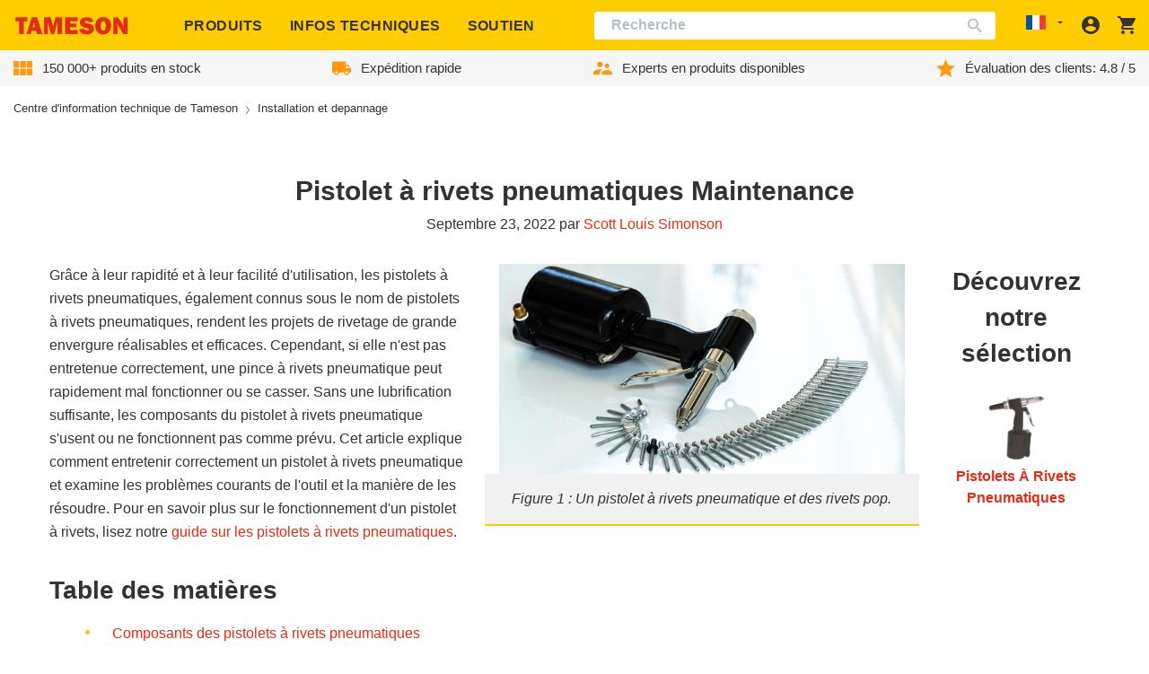

--- FILE ---
content_type: text/css
request_url: https://tameson.fr/cdn/shop/t/7/assets/section-main-page.css?v=80705254802405313151763478190
body_size: 3233
content:
.row.no-row-gutters,.subcategories{margin-left:0;margin-right:0}.page-title{margin-top:0}.main-page-title{margin-bottom:3rem}@media screen and (min-width:768px){.main-page-title{margin-bottom:4rem}}.page-placeholder-wrapper{display:flex;justify-content:center}.page-placeholder{border:1px solid var(--color-brand-text-50)}.figleft{margin-right:20px;float:left}.figright{margin-left:20px;float:right}.figleft,.figright{max-width:50%;display:flex;flex-direction:row;flex-wrap:wrap;justify-content:center}.figleft .fig-image,.figright .fig-image{max-width:50%;padding:4px}.figleft img,.figright img{margin:0 auto;display:block;align-self:center}.figcenter{margin-left:auto;margin-right:auto;display:flex;flex-direction:row;flex-wrap:wrap;justify-content:center;max-width:max-content;align-items:center}.figcenter img{width:max-content;margin:0 auto}.figcenter,.figleft,.figright{margin-bottom:1rem}.figcenter>*,.figleft>*,.figright>*{margin-left:0!important;margin-right:0!important;padding-left:1rem;padding-right:1rem}.figcenter>img,.figleft>img,.figright>img{margin-bottom:10px}.figcenter>p,.figleft>p,.figright>p{flex:1 1 500px;width:min-content;background-color:#f1f1f1;margin-top:5px;margin-bottom:10px!important;font-style:italic;text-align:center;border-bottom:2px solid #fc0;padding:15px}@media (max-width:47.99875em){#cms #content-wrapper #main .page-content.page-cms .figcenter{max-width:unset}#cms #content-wrapper #main .page-content.page-cms .figcenter img{width:auto}#cms #content-wrapper .figleft,#cms #content-wrapper .figright{margin:0 auto;float:none;max-width:none}#cms #content-wrapper .figcenter>p,#cms #content-wrapper .figleft>p,#cms #content-wrapper .figright>p{min-width:100%}.cmsblock{width:100%;min-height:initial}.cmsblock img{object-fit:cover;width:100%}}.btn{display:inline-block;font-weight:600;text-align:center;white-space:nowrap;vertical-align:middle;-webkit-user-select:none;-moz-user-select:none;-ms-user-select:none;user-select:none;border:0 solid transparent;padding:.375rem .75rem;font-size:1rem;line-height:1.5;border-radius:3px;transition:color .15s ease-in-out,background-color .15s ease-in-out,border-color .15s ease-in-out,box-shadow .15s ease-in-out}.cms-calltoaction{display:flex;flex-wrap:wrap}.cms-calltoaction .btn{display:inline-block;margin:15px 25px 25px 0;padding:11px 30px 8px;font-weight:600;font-size:1.125rem;line-height:1.6;color:#333;border-radius:3px;background-color:#fc0}.cms-calltoaction .btn:hover{background-color:#f4c300;color:#333}.cms-calltoaction .btn:active{background-color:#e8b900;color:#333}.cms-calltoaction .btn:last-child{margin-right:0}.cms-calltoaction .btn:first-letter{text-transform:capitalize}.btn-calltoaction,input[type=button]{display:inline-block;margin:15px 25px 25px 0;padding:11px 30px 8px;font-weight:600;font-size:1.125rem;line-height:1.6;color:#333;border-radius:3px;background-color:#fc0}.btn-calltoaction:hover,input[type=button]:hover{background-color:#f4c300;color:#333}.btn-calltoaction:active,input[type=button]:active{background-color:#e8b900;color:#333}.btn-calltoaction:last-child,input[type=button]:last-child{margin-right:0}.btn-calltoaction:first-letter,input[type=button]:first-letter{text-transform:capitalize}.btn-group-sm>.btn,.btn-sm{padding:.25rem .5rem;font-size:.875rem;line-height:1.5;border-radius:.2rem}.subcategories{overflow:hidden}.subcategories .subcategory{border-bottom:1px solid #ddd;border-right:none;margin-bottom:-1px!important;padding-top:1px!important;padding-left:15px!important;padding-right:15px!important;position:static!important}.subcategories .subcategory:before{content:none}@media (min-width:81.25em){.subcategories .subcategory{max-width:20%}.subcategories .subcategory:nth-child(7n+7){border-right:none}.subcategories .subcategory:not(:nth-child(7n+7)){border-right:1px solid #ddd}}@media (min-width:1550px){.subcategories .subcategory:nth-child(9n+9){border-right:none}.subcategories .subcategory:not(:nth-child(9n+9)){border-right:1px solid #ddd}}@media (max-width:81.24875em){.subcategories .subcategory{padding-top:5px!important;padding-bottom:5px!important}.subcategories .subcategory:nth-child(4n+4){border-right:none}.subcategories .subcategory:not(:nth-child(4n+4)){border-right:1px solid #ddd}}@media (max-width:63.99875em){.subcategories .subcategory:nth-child(3n+3){border-right:none}.subcategories .subcategory:not(:nth-child(3n+3)){border-right:1px solid #ddd}}@media (max-width:47.99875em){.subcategories .subcategory:nth-child(2n+2){border-right:none}.subcategories .subcategory:not(:nth-child(2n+2)){border-right:1px solid #ddd}}.subcategories .subcategory .category-name{text-align:center}#category.no-browsing #left-column,#category.no-browsing #products,#category.no-browsing .category-description-brief{display:none!important}#category.no-browsing .categories-container{margin-top:2.5rem;margin-bottom:8rem}#category.no-browsing .categories-container .categories-header{font-size:1.75rem}@media (max-width:47.99875em){#category.no-browsing .categories-container .categories-header{font-size:1.25rem}}@media (max-width:63.99875em){#category.no-browsing .category-description-brief{display:flex!important}#category.no-browsing #wrapper .container{padding:0}}.category-name{margin:0;margin-top:.3125rem;padding:0;font-weight:800;font-size:.875rem}.category-name a{display:flex;justify-content:center;word-break:break-word}.category-name.hp_cat_name{margin-top:.75rem;margin-bottom:.25rem;font-size:1.25rem}@media (max-width:63.99875em){.category-name{margin-top:0;font-size:.875rem}.category-name.hp_cat_name{margin-top:.5rem;margin-bottom:.25rem;line-height:.6875rem;font-size:.6875rem}}.categories-container{margin-bottom:20px}.categories-container.hp_cat_container{margin-bottom:2.2rem}@media (max-width:63.99875em){.categories-container.hp_cat_container{margin-bottom:2rem}.category-container{margin-bottom:.4375rem;padding:0 .625rem}.category-container h1{line-height:1.1}.category-description-brief{font-size:.75rem}.block-category-full{display:none}.categories-header{margin-bottom:.1875rem;padding:0 .625rem;font-size:.875rem}.categories-header.hp_header{font-size:1.25rem}.categories-header.hp_header a{color:#333}.categories-list-container{min-height:40px}.categories-list-container.hp_list_container{border-bottom:none}.category-list{flex-wrap:nowrap;flex-shrink:0;margin:0;padding-bottom:.7rem;padding-top:calc(.7rem + 3px)}.category-list.hp_cat_list{flex-wrap:wrap}.category-miniature{justify-content:center;align-items:center;flex-shrink:0;padding:0 .625rem;border-bottom:none}.category-miniature.hp_cats{width:97px;flex-direction:column;border-right:1px solid #b4bfc9;border-bottom:1px solid #b4bfc9}.category-miniature.hp_cats.last-in-row,.category-miniature.hp_cats:last-child{border-right-color:transparent}.category-miniature.hp_cats.last-row{border-bottom-color:transparent}.category-image.hp_cat_image{display:block}.category-image.hp_cat_image img{max-width:92px;width:92px}.category-image{display:block;height:100%}.category-image img{max-height:100%!important;height:auto!important;max-width:none!important}.category-image:hover~.category-name a{text-decoration:underline}.category-image:active~.category-name a{color:#ff980e}.category-name{margin-top:0;font-size:.875rem}.category-name.hp_cat_name{margin-top:.5rem;margin-bottom:.25rem;line-height:.6875rem;font-size:.6875rem}}@media (min-width:64em){.categories-container.categories-half{display:flex;justify-content:space-between}.categories-container.categories-half>div[class^=categories-]{display:flex;flex-direction:column;flex-basis:50%}}#category.no-browsing .subcategories .subcategory .category-name{font-size:1.125rem}@media (max-width:47.99875em){#category.no-browsing .subcategories .subcategory .category-name{font-size:.9375rem}}@media (min-width:81.25em){.categories-container.categories-half>div[class^=categories-] .subcategories .subcategory{flex-basis:25%;max-width:25%;padding-top:5px!important;padding-bottom:5px!important}.categories-container.categories-half>div[class^=categories-] .subcategories .subcategory:not(:nth-child(5n+5)){border-right:1px solid #b4bfc9}.categories-container.categories-half>div[class^=categories-].categories-virtual .subcategories .subcategory:nth-child(4n+4){border-right:none!important}}.categories-header{margin-bottom:.625rem;font-size:1.25rem}.categories-header.hp_header{margin-bottom:1rem;font-size:1.75rem}.categories-header.hp_header a{color:#333}.text-capitalize-first{display:block!important}.text-capitalize-first:first-letter{text-transform:uppercase}.youtube-player{clear:both;position:relative;padding-bottom:56.25%;height:0;overflow:hidden;max-width:100%;background:#000;margin:5px}.template-page .rte .youtube-player{margin-left:0;margin-right:0;background:0 0}.table-wrapper{position:relative;overflow-y:auto;max-height:70vh;width:100%;max-width:100%}.table-wrapper.sticky-first-column td:first-child,.table-wrapper.sticky-first-column th:first-child{position:sticky;left:0;z-index:1;background:#fff}.table-wrapper.sticky-first-column td:first-child:after,.table-wrapper.sticky-first-column th:first-child:after{content:"";position:absolute;top:0;right:-1px;width:1px;height:100%;background:#b4bfc9}.table{display:table;width:100%;max-width:100%;margin-bottom:1rem;background-color:transparent;border-collapse:collapse;text-indent:initial;border-spacing:2px;border-color:gray;box-sizing:border-box}.table .sticky-row{position:sticky;top:0;background:#fff;z-index:10}.table .sticky-row:hover{background:#fff!important}@media (max-width:767.98px){.table{font-size:.875rem}}#cms .btn-calltoaction{white-space:normal}.hp-block-wizard{display:flex;align-items:center;text-align:center;justify-content:space-between}.hp-block-wizard>div:first-child{display:flex;width:100%;align-items:center}.hp-block-wizard .title{margin-bottom:0;padding:0 2rem;font-size:1.75rem;font-weight:700}.hp-block-wizard .btn-calltoaction{margin:0 0 0 10px}@media (max-width:1200px){.hp-block-wizard{width:100%;margin:0}}@media (max-width:768px){.hp-block-wizard div:first-child{display:none}}.hp-wizard{margin:0 -15px;padding:1rem;background-color:#eee}.hp-wizard .btn-calltoaction{margin:0}@media (max-width:33.99875em){.hp-wizard .btn-calltoaction{width:100%}}.hp-wizard-mobile .btn-calltoaction{margin:0}@media (max-width:33.99875em){.hp-wizard-mobile .btn-calltoaction{width:100%}}.table-mid-background{background-color:#edf0f7}.article-quote{display:inline-block;position:relative;font-weight:700;font-style:italic;background-color:#eee;padding:25px;margin-bottom:30px;clear:both}.article-quote:before{content:"";position:absolute;top:0;left:0;width:3px;height:100%;background-color:#ddd}.standout-line{position:relative;margin:2rem 0;padding-left:42px}.standout-line:before{content:"";position:absolute;top:-10px;left:0;width:3px;height:100%;background-color:#25b9d7}.article-img{display:block;margin:10px auto}.example,.product-selector{border:2px solid #ddd;margin-bottom:20px;padding:10px;border-radius:5px}.cmsblock-note{margin-left:5px;padding:0 4px;font-size:.75rem;color:#222;background-color:#25b9d7;border-radius:3px}.cmsblock{display:inline-flex;vertical-align:top;flex-direction:column;width:48%;margin-right:15px;margin-bottom:25px;padding-bottom:5px;border-radius:3px;border:1px solid #ddd;box-shadow:6px 6px 17px #87878740}.cmsblock>a{display:block;border-bottom:1px solid rgba(135,135,135,.25)}.cmsblock>a img{max-width:100%;object-fit:cover}.cmsblock a{color:#222}.cmsblock a:focus,.cmsblock a:hover{color:#b4bfc9;text-decoration:none}.cmsblock a:active{color:#ff980f}.cmsblock h2,.cmsblock ul{margin:0;padding:0 10px}.cmsblock h2{margin-top:0!important;margin-bottom:10px!important;padding:10px;font-size:1.25rem;border-bottom:2px solid rgba(135,135,135,.25)}.cmsblock ul{font-size:.875rem;margin-bottom:0!important;text-align:left}.cmsblock ul li{position:static!important;margin-bottom:5px!important;padding:0!important}.cmsblock ul li:last-child{margin-bottom:0}.cmsblock ul li:before{display:none!important}.cmsblock table th{border-bottom:none}@media (max-width:920px){.cmsblock{margin-right:12px}}@media (max-width:880px){.cmsblock{margin-right:8px}}.equal-height-blocks{display:flex;flex-wrap:wrap}.contactway{display:inline-flex;margin:0 1.5rem 1.5rem 0}.contactway>div{margin-right:.75rem}.list-nobullet>li:before{content:none}@media (max-width:666px){.template-page .equal-height-blocks{display:block}}@media (min-width:667px){.template-page .equal-height-blocks{margin:0 -8px 0 0;overflow:hidden}}@media (min-width:881px){.template-page .equal-height-blocks{margin:0 -12px 0 0}}@media (min-width:921px){.template-page .equal-height-blocks{margin:0 -15px 0 0}}.template-page .cmsblock{overflow:hidden}@media (max-width:666px){.template-page .cmsblock{width:100%;margin-right:0}}.template-page .cmsblock img{vertical-align:top;padding:0}@media (max-width:63.99875em){.template-page .page-content .cms-calltoaction .btn{white-space:normal}}.template-page .page-content .row:not(.subcategories),.template-page .page-content .subcategories:not(.subcategories){display:flex;flex-wrap:wrap;margin-right:-15px;margin-left:-15px}.template-page .page-content .row:not(.subcategories) div[class*=col-],.template-page .page-content .subcategories:not(.subcategories) div[class*=col-]{padding-right:15px;padding-left:15px;box-sizing:border-box}.template-page .page-content .row:not(.subcategories) .col-12,.template-page .page-content .subcategories:not(.subcategories) .col-12{flex:0 0 100%;max-width:100%}@media (min-width:48em){.subcategories .template-page .page-content .row:not(.subcategories) .subcategory,.template-page .page-content .row:not(.subcategories) .col-md-4,.template-page .page-content .row:not(.subcategories) .subcategories .subcategory,.template-page .page-content .subcategories:not(.subcategories) .col-md-4,.template-page .page-content .subcategories:not(.subcategories) .subcategory{flex:0 0 33.333333%;max-width:33.333333%}}.template-page .page-content .row:not(.subcategories) h3,.template-page .page-content .subcategories:not(.subcategories) h3{margin-top:3rem;margin-bottom:1rem}.template-page .page-content .row .article-img,.template-page .page-content .subcategories .article-img{margin-left:auto;margin-right:auto;padding:0}.template-page .page-content .row ul,.template-page .page-content .subcategories ul{margin-top:0;margin-left:10px;padding:0;list-style:none}.template-page .page-content.rte .figcenter{flex-direction:row}.template-page .page-content.rte .figcenter img{margin-bottom:10px}.template-page .page-content.rte .figcenter p{width:min-content;flex:1 1 500px}@media (max-width:63.99875em){.template-page .page-content.rte .figcenter p{min-width:100%}}.template-page .page-content.rte .subcategory{padding-left:15px!important}.template-page .page-content table-searchbox{display:block;width:100%;margin-bottom:.5rem}.template-page .page-content table-searchbox input{width:100%}.template-page .subcategories{clear:both}.template-page .subcategories .subcategory{flex:0 0 50%;max-width:50%}@media (min-width:48em){.template-page .subcategories .subcategory{flex:0 0 33.33333%;max-width:33.33333%}}@media (min-width:64em){.template-page .subcategories .subcategory{flex-basis:25%;max-width:25%}}@media (min-width:81.25em){.template-page .subcategories .subcategory{flex-basis:14.285%;max-width:14.285%}}.template-page .subcategories .category-image{display:flex;flex-grow:1;align-items:center;justify-content:center}.template-page .subcategories .category-image img{max-height:100%!important;height:auto!important;max-width:none!important}.template-page .subcategories .category-name{line-height:1.2}.calculator-section h2,.calculator-section h3{margin-top:3rem;margin-bottom:1rem}.calculator_parent{display:-webkit-box;display:-ms-flexbox;display:flex;-ms-flex-wrap:wrap;flex-wrap:wrap;-webkit-box-align:center;-ms-flex-align:center;align-items:center;font-family:Arial,sans-serif}.calculator_parent *{font-family:inherit}.calculator_parent *,.calculator_parent :after,.calculator_parent :before{box-sizing:border-box}.calculator_parent .btn{display:inline-block;font-weight:600;text-align:center;white-space:normal;vertical-align:middle;-webkit-user-select:none;-moz-user-select:none;-ms-user-select:none;user-select:none;border:0 solid transparent;padding:.375rem .75rem;font-size:1rem;line-height:1.5;border-radius:3px;transition:color .15s ease-in-out,background-color .15s ease-in-out,border-color .15s ease-in-out,box-shadow .15s ease-in-out}@media screen and (prefers-reduced-motion:reduce){.calculator_parent .btn{transition:none}}.calculator_parent .btn:focus,.calculator_parent .btn:hover{text-decoration:none}.calculator_parent .btn.focus,.calculator_parent .btn:focus{outline:0;box-shadow:inset 0 0 4px 1px #00000040}.calculator_parent .btn.disabled,.calculator_parent .btn:disabled{opacity:.65}.calculator_parent .btn:not(:disabled):not(.disabled){cursor:pointer}.calculator_parent .btn:not(:disabled):not(.disabled).active,.calculator_parent .btn:not(:disabled):not(.disabled):active{background-image:none}.calculator_parent a.btn.disabled,.calculator_parent fieldset:disabled a.btn{pointer-events:none}.calculator_parent .btn-calltoaction,.calculator_parent input[type=button]{display:inline-block;margin:15px 25px 25px 0;padding:11px 30px 8px;font-weight:600;font-size:1.125rem;line-height:1.6;color:#333;border-radius:3px;background-color:#fc0}.calculator_parent .btn-calltoaction:hover,.calculator_parent input[type=button]:hover{background-color:#f4c300;color:#333}.calculator_parent .btn-calltoaction:active,.calculator_parent input[type=button]:active{background-color:#e8b900;color:#333}.calculator_parent .btn-calltoaction:last-child,.calculator_parent input[type=button]:last-child{margin-right:0}.calculator_parent .btn-calltoaction:first-letter,.calculator_parent input[type=button]:first-letter{text-transform:capitalize}.calculator_parent .figleft{margin-right:20px;float:left}.calculator_parent .figright{margin-left:20px;float:right}.calculator_parent .figleft,.calculator_parent .figright{max-width:50%;display:-webkit-box;display:-ms-flexbox;display:flex;-webkit-box-orient:horizontal;-webkit-box-direction:normal;-ms-flex-direction:row;flex-direction:row;-ms-flex-wrap:wrap;flex-wrap:wrap;-webkit-box-pack:center;-ms-flex-pack:center;justify-content:center}.calculator_parent .figleft .fig-image,.calculator_parent .figright .fig-image{max-width:50%;padding:4px}.calculator_parent .figleft img,.calculator_parent .figright img{margin:0 auto;display:block;-ms-flex-item-align:center;-ms-grid-row-align:center;align-self:center}.calculator_parent .figcenter{margin-left:auto;margin-right:auto;display:-webkit-box;display:-ms-flexbox;display:flex;-webkit-box-orient:horizontal;-webkit-box-direction:normal;-ms-flex-direction:row;flex-direction:row;-ms-flex-wrap:wrap;flex-wrap:wrap;-webkit-box-pack:center;-ms-flex-pack:center;justify-content:center;max-width:-webkit-max-content;max-width:-moz-max-content;max-width:max-content;-webkit-box-align:center;-ms-flex-align:center;align-items:center}.calculator_parent .figcenter img{width:-webkit-max-content;width:-moz-max-content;width:max-content;margin:0 auto}.calculator_parent .figcenter,.calculator_parent .figleft,.calculator_parent .figright{margin-bottom:1rem}.calculator_parent .figcenter>*,.calculator_parent .figleft>*,.calculator_parent .figright>*{margin-left:0!important;margin-right:0!important;padding-left:1rem;padding-right:1rem}.calculator_parent .figcenter>img,.calculator_parent .figleft>img,.calculator_parent .figright>img{margin-bottom:10px}.calculator_parent .figcenter>p,.calculator_parent .figleft>p,.calculator_parent .figright>p{-webkit-box-flex:1;-ms-flex:1 1 500px;flex:1 1 500px;width:-webkit-min-content;width:-moz-min-content;width:min-content;background-color:#f1f1f1;margin-top:5px;margin-bottom:10px!important;font-style:italic;text-align:center;border-bottom:2px solid #fc0;padding:15px}.calculator_parent :disabled{cursor:not-allowed}.calculator_parent button,.calculator_parent select{text-transform:none}.calculator_parent .form-control,.calculator_parent input,.calculator_parent select,.calculator_parent textarea{width:100%}.calculator_parent select{height:40px;padding:.3125rem 1.4rem .3125rem .5rem;color:#858585;border-radius:3px;border:1px solid #b4bfc9;font-size:1rem;background-color:#fff;background-image:url([data-uri]);background-repeat:no-repeat;background-position:100% 50%;-webkit-appearance:none;-moz-appearance:none;appearance:none;transition:.2s ease-in-out;transition-property:color,background-color,border}.calculator_parent select:active,.calculator_parent select:focus{border-color:#e92d00;color:#333}.calculator_parent .label,.calculator_parent label{text-align:right;font-size:.875rem}.calculator_parent small.label,.calculator_parent small.value{font-size:.8125rem}.calculator_parent input{min-height:40px}.calculator_parent input,.calculator_parent textarea{padding:.3125rem .5rem;color:#858585;border-radius:3px;border:1px solid #b4bfc9;font-size:1rem;transition:.2s ease-in-out;transition-property:color,background-color,border}.calculator_parent input:focus,.calculator_parent textarea:focus{border-color:#e92d00;color:#333;background:#fff}.calculator_parent input:active,.calculator_parent textarea:active{color:#333}.calculator_parent input:active::-webkit-input-placeholder,.calculator_parent textarea:active::-webkit-input-placeholder{color:#333}.calculator_parent input:active:-ms-input-placeholder,.calculator_parent textarea:active:-ms-input-placeholder{color:#333}.calculator_parent input:active::placeholder,.calculator_parent textarea:active::placeholder{color:#333}.calculator_parent input::-webkit-input-placeholder,.calculator_parent textarea::-webkit-input-placeholder{color:#858585}.calculator_parent input:-ms-input-placeholder,.calculator_parent textarea:-ms-input-placeholder{color:#858585}.calculator_parent input::placeholder,.calculator_parent textarea::placeholder{color:#858585}.calculator_form{max-width:420px;padding:20px;margin-right:30px;box-shadow:0 3px 10px 2px #333}.calculator_form #error_box,.calculator_form #error_box_gas{display:block;text-align:center;color:#e92d00;font-weight:700;margin-top:20px}.calculator_info{background-color:#f6f6f6;padding:30px;margin:15px 0}.calculator_additional{display:-webkit-box;display:-ms-flexbox;display:flex;-ms-flex-wrap:wrap;flex-wrap:wrap;width:50%}.contact-info-container{display:flex;justify-content:center}.contact-info-container>:not(:last-child){margin-right:20px}
/*# sourceMappingURL=/cdn/shop/t/7/assets/section-main-page.css.map?v=80705254802405313151763478190 */


--- FILE ---
content_type: text/javascript
request_url: https://tameson.fr/cdn/shop/t/7/assets/cart-notification.min.js?v=65174026841437321861764664772
body_size: 1668
content:
import{c as q}from"./availability-lead-time.dbec9711.chunk.js";import{f as E,s as I}from"./serialization.7c48082e.chunk.js";import{t as w,r as H}from"./focus.4cbbc2c8.chunk.js";import"./katex.min.js";import{c as M}from"./@sentry.760a211e.chunk.js";try{let s=typeof window<"u"?window:typeof global<"u"?global:typeof globalThis<"u"?globalThis:typeof self<"u"?self:{},e=new s.Error().stack;e&&(s._sentryDebugIds=s._sentryDebugIds||{},s._sentryDebugIds[e]="de32b075-ea79-4725-9377-a065374796c9",s._sentryDebugIdIdentifier="sentry-dbid-de32b075-ea79-4725-9377-a065374796c9")}catch{}class A extends HTMLElement{constructor(){super(),this.notification=document.getElementById("cart-notification"),this.onBodyClick=this.handleBodyClick.bind(this)}connectedCallback(){this.abortController=new AbortController,this.notification.addEventListener("keyup",e=>e.code==="Escape"&&this.close(),{signal:this.abortController.signal}),this.querySelectorAll('button[type="button"]').forEach(e=>e.addEventListener("click",this.close.bind(this),{signal:this.abortController.signal}))}disconnectedCallback(){this.abortController.abort()}handleShippingCountryChange(e){const t=document.querySelector("form.localization-form");if(t){const i=t.querySelector('[name="country_code"]'),o=t.querySelector('[name="return_to"]');i&&o&&(i.value=e.target.value,o.value="/cart",t.submit())}}handleQuantityChange(e){const{target:t}=e;t.value==="0"&&(t.value=1);const{index:i}=t.dataset,o=t.dataset.product_id,r=["cart-icon-bubble","cart-notification-button","cart-notification-product"],u=this.querySelector(".quantity__button[name=minus]");u.querySelectorAll("span")[1].classList.toggle("hidden",t.value<=1),u.disabled=t.value<=1;const y=this.querySelector(".cart-item__loading");y.classList.remove("hidden");const{leadTimeArray:b,inventoryQuantity:v,inventoryPolicy:h,useUp:c}=JSON.parse(t.closest(".cart-notification-product-table__product").dataset.availabilityLeadTime),{availabilityStatus:p,leadTime:f}=q(b,v,h,t.value,c),l=JSON.stringify({line:i,quantity:t.value,sections:r,sections_url:window.location.pathname,lead_time:f,availability:p});fetch(`${routes.cart_change_url}`,{...E(),body:l,signal:this.abortController.signal}).then(a=>a.text()).then(a=>{var m;const d=JSON.parse(a);this._dispatchUpatedCart(d,(m=d.items.find(n=>n.id===this.productId))==null?void 0:m.quantity),r.forEach(n=>{const S=d.sections[n];if(n==="cart-notification-product"){const g=this.getSectionInnerHTML(S,`#${n}-${o}`),_=this.getSectionInnerHTML(g,".cart-item__total .with-vat"),L=this.getSectionInnerHTML(g,".cart-item__total .excl-vat"),C=this.getSectionInnerHTML(g,".cart-notification__links__cart-total"),T=this.getSectionInnerHTML(g,"cart-delivery-estimation");_&&(this.querySelector(".cart-item__total .with-vat").innerHTML=_),this.querySelector(".cart-notification__links__cart-total").innerHTML=C,this.querySelector(".cart-item__total .excl-vat").innerHTML=L,this.querySelector("cart-delivery-estimation").innerHTML=T}else document.getElementById(n).innerHTML=S})}).catch(a=>{if(a.name!=="AbortError")throw a}).finally(()=>{y.classList.add("hidden")})}open(e=!1){const t="cart-notification--has-error";document.body.style.overflow="hidden",this.notification.addEventListener("click",this.onBodyClick,{signal:this.abortController.signal}),e?this.notification.classList.add(t):this.notification.classList.remove(t),this.notification.classList.add("animate","active"),this.notification.addEventListener("transitionend",()=>{this.notification.focus(),w(this.notification)},{once:!0,signal:this.abortController.signal}),this.querySelector("[data-cart-country]").addEventListener("change",this.handleShippingCountryChange,{signal:this.abortController.signal}),this.querySelector(".cart-notification__links-continue").addEventListener("click",this.close.bind(this),{signal:this.abortController.signal}),this.querySelector("#accessories")&&this.loadProductAccessories(),this.querySelector(".quantity__input").addEventListener("change",this.handleQuantityChange.bind(this),{signal:this.abortController.signal})}_dispatchUpatedCart(e,t){var r;const i=this._getSection(e.sections["cart-notification-product"],`#cart-notification-product-${this.productId}`),o=Number(i.querySelector(".cart-notification__links__cart-total .total").innerText.replace(/\D/g,""));(r=document.getElementById("cart-icon-bubble"))==null||r.dispatchEvent(new CustomEvent("cart-update",{detail:{productId:this.productId,productQuantity:t,cartTotalExclVAT:o}}))}close(){document.getElementById("cart-icon-bubble").dispatchEvent(new CustomEvent("cart-notification-close",{bubbles:!0})),this.notification.classList.remove("active"),this.notification.removeEventListener("click",this.onBodyClick),H(this.activeElement),document.getElementById("cart-notification-product").innerHTML="",document.body.style.overflow="auto"}renderContents(e){this.productId=e.id,this._dispatchUpatedCart(e,e.quantity),this.getSectionsToRender().forEach(t=>{document.getElementById(t.id).innerHTML=this.getSectionInnerHTML(e.sections[t.id],t.selector)}),this.open()}renderQuantityError(e){const t=this.notification.querySelector("[data-cart-notification-error-message]"),i=parseInt(e,10)||0;t.innerText=window.cartStrings.quantityError.replace("[quantity]",i),this.open(!0)}getSectionsToRender(){return[{id:"cart-notification-product",selector:`#cart-notification-product-${this.productId}`},{id:"cart-notification-button"},{id:"cart-icon-bubble"}]}_getSection(e,t=".shopify-section"){return new DOMParser().parseFromString(e,"text/html").querySelector(t)}getSectionInnerHTML(e,t=".shopify-section"){const i=this._getSection(e,t);return i?i.innerHTML:null}handleBodyClick(e){const{target:t}=e;t.getAttribute("id")==="cart-notification"&&this.close()}setActiveElement(e){this.activeElement=e}loadProductAccessories(){const e=document.querySelector("#cart-notification #accessories"),t=document.querySelector(".cart-notification__related-products"),i=e.querySelector("[data-accessories-handles]"),o=i.dataset.accessoriesHandles,r=i.dataset.noProducts,u=parseInt(i==null?void 0:i.dataset.limit,10),y=[...new Set(o.split(","))],b=e.querySelector(".product-accessories__button-container"),v=y.map(h=>fetch(`${window.location.origin}/products/${h}?view=accessories`,{signal:this.abortController.signal}).then(c=>c.ok&&c.text()).then(c=>c));if(o===""){i.style.justifyContent="center",i.innerHTML=`<p>${r}</p>`,t.remove();return}Promise.all(v).then(h=>{const c=h.filter(Boolean).slice(0,u);if(c.length===0){i.style.justifyContent="center",i.innerHTML=`<p>${r}</p>`,t.remove();return}const p=c.map((f,l)=>f.replace("{el.item}",`${l+1}/${c.length}`)).join("");if(p.trim()===""){i.style.justifyContent="center",i.innerHTML=`<p>${r}</p>`,t.remove();return}i.innerHTML=p,i.querySelectorAll('[data-type="add-to-cart-form"]').forEach(f=>{f.addEventListener("submit",l=>{l.preventDefault();const a=l.target,d=l.target.querySelector('[type="submit"]');d.setAttribute("disabled",!0),d.classList.add("loading");const m=JSON.stringify({...JSON.parse(I(a)),sections:[],sections_url:window.location.pathname});fetch(`${routes.cart_add_url}`,{...E("javascript"),body:m,signal:this.abortController.signal}).then(n=>n.json()).catch(n=>{n.name!=="AbortError"&&M(n)}).finally(()=>{window.location.href="/cart"})},{signal:this.abortController.signal})}),b.style.visibility="visible"})}}customElements.get("cart-notification")||customElements.define("cart-notification",A);
//# sourceMappingURL=cart-notification.min.js.map
